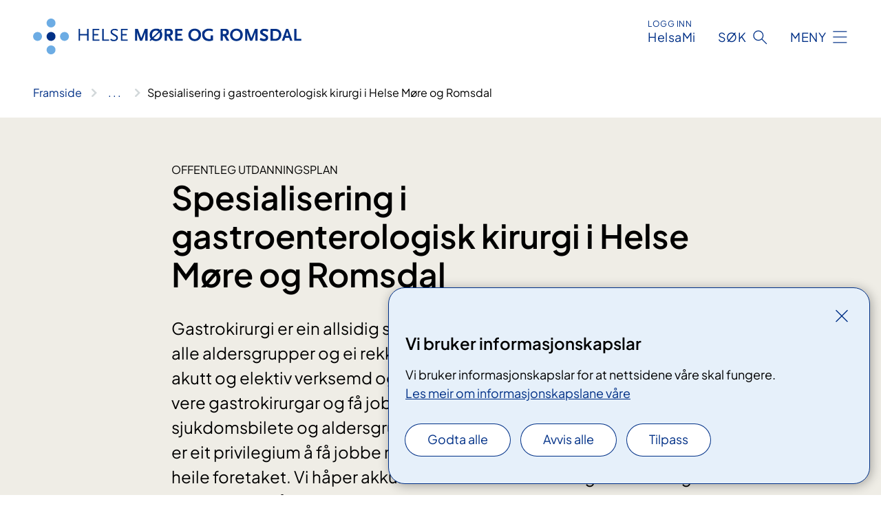

--- FILE ---
content_type: text/html; charset=utf-8
request_url: https://www.helse-mr.no/fag-og-forsking/utdanning-og-kompetanseutvikling/leger-i-spesialisering-lis/gastroenterologisk-kirurgi/
body_size: 7414
content:


<!DOCTYPE html>

<html lang="nn">

<head>
    <meta name="viewport" content="width=device-width, initial-scale=1" />
    <meta name="format-detection" content="telephone=no" />
    <link href="/static/css/mainstyles.D7Hp8eqn.css" rel="stylesheet"></link>
    <link href="/static/css/components.DD6By0E_.css" rel="stylesheet"></link>
    <link rel="stylesheet" href="/FNSP.styles.css?v=f81adc5c18d68f283c5b8f323da36fa19757957d31440b228f6c420bdaa7cc42" />


<title>Spesialisering i gastroenterologisk kirurgi i Helse M&#xF8;re og Romsdal - Helse M&#xF8;re og Romsdal</title>
  <meta name="description" content="Gastrokirurgi er ein allsidig spesialitet som omfattar behandling av alle aldersgrupper og ei rekke tilstander. Det er ei god blanding av akutt og elektiv verksemd og stor variasjon i arbeidsdagen. Vi likar &#xE5; vere gastrokirurgar og f&#xE5; jobbe med heile spekteret av sjukdomsbilete og aldersgrupper. Dagane er aldri kjedelege og det er eit privilegium &#xE5; f&#xE5; jobbe med dette faget &#x2013; og med kollegaene i heile foretaket. Vi h&#xE5;per akkurat du vil kome til M&#xF8;re og Romsdal og bli ein del av v&#xE5;rt fagmilj&#xF8;! Det blir vi glade for." />


    <meta property="og:title" content="Spesialisering i gastroenterologisk kirurgi i Helse M&#xF8;re og Romsdal" />
    <meta property="twitter:title" content="Spesialisering i gastroenterologisk kirurgi i Helse M&#xF8;re og Romsdal" />
  <meta property="og:description" content="Gastrokirurgi er ein allsidig spesialitet som omfattar behandling av alle aldersgrupper og ei rekke tilstander. Det er ei god blanding av akutt og elektiv verksemd og stor variasjon i arbeidsdagen. Vi likar &#xE5; vere gastrokirurgar og f&#xE5; jobbe med heile spekteret av sjukdomsbilete og aldersgrupper. Dagane er aldri kjedelege og det er eit privilegium &#xE5; f&#xE5; jobbe med dette faget &#x2013; og med kollegaene i heile foretaket. Vi h&#xE5;per akkurat du vil kome til M&#xF8;re og Romsdal og bli ein del av v&#xE5;rt fagmilj&#xF8;! Det blir vi glade for." />
  <meta property="twitter:description" content="Gastrokirurgi er ein allsidig spesialitet som omfattar behandling av alle aldersgrupper og ei rekke tilstander. Det er ei god blanding av akutt og elektiv verksemd og stor variasjon i arbeidsdagen. Vi likar &#xE5; vere gastrokirurgar og f&#xE5; jobbe med heile spekteret av sjukdomsbilete og aldersgrupper. Dagane er aldri kjedelege og det er eit privilegium &#xE5; f&#xE5; jobbe med dette faget &#x2013; og med kollegaene i heile foretaket. Vi h&#xE5;per akkurat du vil kome til M&#xF8;re og Romsdal og bli ein del av v&#xE5;rt fagmilj&#xF8;! Det blir vi glade for." />
  <meta name="twitter:card" content="summary_large_image" />
  <meta property="og:image" content="https://www.helse-mr.no/4af7a2/contentassets/c1e05f9207494f679bb83ea42456e313/logo.jpg?width=1200&height=628&quality=80" />
  <meta property="twitter:image" content="https://www.helse-mr.no/4af7a2/contentassets/c1e05f9207494f679bb83ea42456e313/logo.jpg?width=1200&height=628&quality=80" />
  <meta property="og:image:secure_url" content="https://www.helse-mr.no/4af7a2/contentassets/c1e05f9207494f679bb83ea42456e313/logo.jpg?width=1200&height=628&quality=80" />
  <meta property="og:image:alt" content="Grafisk brukergrensesnitt" />
  <meta property="twitter:image:alt" content="Grafisk brukergrensesnitt" />
                <link rel="icon" href="/494db5/globalassets/system/favicon-midt.svg">


<div id="matomo-tracking-props" data-baseUrl="https://app-fnsp-matomo-analytics-prod.azurewebsites.net/" data-siteId="23"></div>
    <script>
        FNSP = {};
        FNSP.API = "https://www.helse-mr.no";
        FNSP.IsPrint = false;
        FNSP.CurrentSite = {Name: "Helse M&#xF8;re og Romsdal", Id: "4201619a-6a0f-4248-885a-d3df9005c75d", StartPage: "185610" }
        FNSP.SingleKey = "FOssxJD0F5jW1TW3VRuqxRkuLlAulQIpUCXRESLCOaCvrZEt";
        FNSP.FindEnabled = true;
        FNSP.StoredQuery = false;
    </script>
    <script>
!function(T,l,y){var S=T.location,k="script",D="instrumentationKey",C="ingestionendpoint",I="disableExceptionTracking",E="ai.device.",b="toLowerCase",w="crossOrigin",N="POST",e="appInsightsSDK",t=y.name||"appInsights";(y.name||T[e])&&(T[e]=t);var n=T[t]||function(d){var g=!1,f=!1,m={initialize:!0,queue:[],sv:"5",version:2,config:d};function v(e,t){var n={},a="Browser";return n[E+"id"]=a[b](),n[E+"type"]=a,n["ai.operation.name"]=S&&S.pathname||"_unknown_",n["ai.internal.sdkVersion"]="javascript:snippet_"+(m.sv||m.version),{time:function(){var e=new Date;function t(e){var t=""+e;return 1===t.length&&(t="0"+t),t}return e.getUTCFullYear()+"-"+t(1+e.getUTCMonth())+"-"+t(e.getUTCDate())+"T"+t(e.getUTCHours())+":"+t(e.getUTCMinutes())+":"+t(e.getUTCSeconds())+"."+((e.getUTCMilliseconds()/1e3).toFixed(3)+"").slice(2,5)+"Z"}(),iKey:e,name:"Microsoft.ApplicationInsights."+e.replace(/-/g,"")+"."+t,sampleRate:100,tags:n,data:{baseData:{ver:2}}}}var h=d.url||y.src;if(h){function a(e){var t,n,a,i,r,o,s,c,u,p,l;g=!0,m.queue=[],f||(f=!0,t=h,s=function(){var e={},t=d.connectionString;if(t)for(var n=t.split(";"),a=0;a<n.length;a++){var i=n[a].split("=");2===i.length&&(e[i[0][b]()]=i[1])}if(!e[C]){var r=e.endpointsuffix,o=r?e.location:null;e[C]="https://"+(o?o+".":"")+"dc."+(r||"services.visualstudio.com")}return e}(),c=s[D]||d[D]||"",u=s[C],p=u?u+"/v2/track":d.endpointUrl,(l=[]).push((n="SDK LOAD Failure: Failed to load Application Insights SDK script (See stack for details)",a=t,i=p,(o=(r=v(c,"Exception")).data).baseType="ExceptionData",o.baseData.exceptions=[{typeName:"SDKLoadFailed",message:n.replace(/\./g,"-"),hasFullStack:!1,stack:n+"\nSnippet failed to load ["+a+"] -- Telemetry is disabled\nHelp Link: https://go.microsoft.com/fwlink/?linkid=2128109\nHost: "+(S&&S.pathname||"_unknown_")+"\nEndpoint: "+i,parsedStack:[]}],r)),l.push(function(e,t,n,a){var i=v(c,"Message"),r=i.data;r.baseType="MessageData";var o=r.baseData;return o.message='AI (Internal): 99 message:"'+("SDK LOAD Failure: Failed to load Application Insights SDK script (See stack for details) ("+n+")").replace(/\"/g,"")+'"',o.properties={endpoint:a},i}(0,0,t,p)),function(e,t){if(JSON){var n=T.fetch;if(n&&!y.useXhr)n(t,{method:N,body:JSON.stringify(e),mode:"cors"});else if(XMLHttpRequest){var a=new XMLHttpRequest;a.open(N,t),a.setRequestHeader("Content-type","application/json"),a.send(JSON.stringify(e))}}}(l,p))}function i(e,t){f||setTimeout(function(){!t&&m.core||a()},500)}var e=function(){var n=l.createElement(k);n.src=h;var e=y[w];return!e&&""!==e||"undefined"==n[w]||(n[w]=e),n.onload=i,n.onerror=a,n.onreadystatechange=function(e,t){"loaded"!==n.readyState&&"complete"!==n.readyState||i(0,t)},n}();y.ld<0?l.getElementsByTagName("head")[0].appendChild(e):setTimeout(function(){l.getElementsByTagName(k)[0].parentNode.appendChild(e)},y.ld||0)}try{m.cookie=l.cookie}catch(p){}function t(e){for(;e.length;)!function(t){m[t]=function(){var e=arguments;g||m.queue.push(function(){m[t].apply(m,e)})}}(e.pop())}var n="track",r="TrackPage",o="TrackEvent";t([n+"Event",n+"PageView",n+"Exception",n+"Trace",n+"DependencyData",n+"Metric",n+"PageViewPerformance","start"+r,"stop"+r,"start"+o,"stop"+o,"addTelemetryInitializer","setAuthenticatedUserContext","clearAuthenticatedUserContext","flush"]),m.SeverityLevel={Verbose:0,Information:1,Warning:2,Error:3,Critical:4};var s=(d.extensionConfig||{}).ApplicationInsightsAnalytics||{};if(!0!==d[I]&&!0!==s[I]){var c="onerror";t(["_"+c]);var u=T[c];T[c]=function(e,t,n,a,i){var r=u&&u(e,t,n,a,i);return!0!==r&&m["_"+c]({message:e,url:t,lineNumber:n,columnNumber:a,error:i}),r},d.autoExceptionInstrumented=!0}return m}(y.cfg);function a(){y.onInit&&y.onInit(n)}(T[t]=n).queue&&0===n.queue.length?(n.queue.push(a),n.trackPageView({})):a()}(window,document,{src: "https://js.monitor.azure.com/scripts/b/ai.2.gbl.min.js", crossOrigin: "anonymous", cfg: {instrumentationKey: 'fe8cae6d-aa1c-4609-89b8-088240892f8a', disableCookiesUsage: true }});
</script>

    <script src="/fnspLocalization/deep-merge.js"></script><script src="/fnspLocalization/SharedResources?lang=nn"></script>
    <script src="/fnspLocalization/DocumentListResources?lang=nn"></script>
    <script src="/fnspLocalization/EventResources?lang=nn"></script>
    <script src="/fnspLocalization/DateResources?lang=nn"></script>
    <script src="/fnspLocalization/ClinicalTrialResources?lang=nn"></script>
</head>

<body class="ui-public">
    
    
<div reactComponentId='CookieConsentComponent-c6c49828-7619-45e8-bcef-8b6b9670fae2' data-json='{"model":{"title":"Vi bruker informasjonskapslar","description":"Vi bruker informasjonskapslar for at nettsidene v\u00E5re skal fungere.","analyticsTitle":"Trafikkanalyse og statistikk","analyticsDescription":"Ved \u00E5 godta desse informasjonskapslane, samtykker du til anonym registrering av statistikk som blir brukt til \u00E5 forbetre innhaldet og brukaropplevinga til nettstaden.","thirdPartyTitle":"Informasjons\u0026shy;kapslar fr\u00E5 tredjepartar","thirdPartyDescription":"Nokre av nettsidene v\u00E5re kan vise innebygd innhald fr\u00E5 andre nettstader, som for eksempel videoar. Desse eksterne innhaldsleverand\u00F8rane bruker eigne informasjonskapslar for \u00E5 kunne vise innhaldet.","thirdPartyCookieNotAvailable":null,"requiredTitle":"N\u00F8dvendige informasjons\u0026shy;kapslar","requiredDescription":"Desse informasjonskapslane handterer reint tekniske funksjonar p\u00E5 nettstaden og er n\u00F8dvendige for at nettsidene v\u00E5re skal fungere","surveyTitle":"Sp\u00F8rje\u0026shy;unders\u00F8kingar","surveyDescription":"Ved \u00E5 godta desse informasjonskapslane, samtykker du til anonym lagring av kva du svarer p\u00E5 sp\u00F8rsm\u00E5let om deltaking.","acceptAllText":"Godta alle","acceptSelectedText":"Godta valde","acceptNecessaryText":"Godta berre n\u00F8dvendige","rejectAllText":"Avvis alle","readMoreAbout":"Les mer om","manageCookiesText":"Administrere informasjonskapslar","withdrawCookiesDescription":"Du kan endre samtykket n\u00E5r som helst ved \u00E5 velje \u00ABAdministrere informasjonskapslar\u00BB nedst p\u00E5 sida.","customizeText":"Tilpass","saveText":"Lagre","closeText":"Lukk","cancelText":"Avbryt","cookiePageLink":{"href":"/om-oss/informasjonskapslar/","text":"Les meir om informasjonskapslane v\u00E5re","target":"_blank","isExternal":false,"sameSite":true},"consentDisabled":false,"activeButDisabled":false,"initialPopupDisabled":false,"cookieConsentVariables":{"consent_enabled":true,"consent_active_but_disabled":false,"popup_disabled":false,"force_map_manage_cookies_button":true,"refresh_with_querystring":false,"use_local_cookie_if_not_equal":false}}}'></div>
<script type="module" src="/static/js/CookieConsentComponent.D31auazJ.js"></script>
    
    <a href="#main" class="skiplink">
        Hopp til innhald
    </a>
    



<header>
    <div reactComponentId='HeaderComponent-86421d5f-7717-4c42-84dc-36b7368ada96' data-json='{"headerDTO":{"menu":{"menuButtonText":"Meny","menuItems":[{"title":"Behandling","links":[{"href":"/behandlinger/","text":"Unders\u00F8kingar og behandlingar","target":null,"isExternal":false,"sameSite":true},{"href":"/behandlinger/hmr-ner/","text":"Digitale helsetenester - HMR N\u00E6r","target":null,"isExternal":false,"sameSite":true},{"href":"/behandlinger/pasient-og-parorandeopplering/","text":"Pasient- og p\u00E5r\u00F8randeoppl\u00E6ring","target":null,"isExternal":false,"sameSite":true},{"href":"/behandlinger/klinisk-etikk-komit/","text":"Klinisk etikk-komit\u00E9 ","target":null,"isExternal":false,"sameSite":true},{"href":"/dine-rettar-val-og-moglegheiter/","text":"Dine rettar og moglegheiter","target":null,"isExternal":false,"sameSite":true},{"href":"/behandlinger/barn-som-parorande/","text":"Barn som p\u00E5r\u00F8rande","target":null,"isExternal":false,"sameSite":true}],"showCookieButtonAt":-1},{"title":"Avdeling","links":[{"href":"/avdelinger/","text":"Avdelingar A-\u00C5","target":null,"isExternal":false,"sameSite":true},{"href":"/steder/alesund-sjukehus/","text":"\u00C5lesund sjukehus","target":null,"isExternal":false,"sameSite":true},{"href":"/steder/sjukehuset-nordmore-og-romsdal-hjelset/","text":"Sjukehuset Nordm\u00F8re og Romsdal Hjelset","target":null,"isExternal":false,"sameSite":true},{"href":"/steder/volda-sjukehus/","text":"Volda sjukehus","target":null,"isExternal":false,"sameSite":true},{"href":"/steder/","text":"Fleire stader","target":null,"isExternal":false,"sameSite":true}],"showCookieButtonAt":-1},{"title":"Fag og forsking","links":[{"href":"/fag-og-forsking/","text":"Alt om fag og forsking","target":null,"isExternal":false,"sameSite":true},{"href":"/fag-og-forsking/forsking-og-innovasjon/","text":"Forsking og innovasjon","target":null,"isExternal":false,"sameSite":true},{"href":"/fag-og-forsking/kliniske-studiar/","text":"Kliniske studiar","target":null,"isExternal":false,"sameSite":true},{"href":"/fag-og-forsking/utdanning-og-kompetanseutvikling/","text":"Utdanning og kompetanse","target":null,"isExternal":false,"sameSite":true},{"href":"/fag-og-forsking/utdanning-og-kompetanseutvikling/leger-i-spesialisering-lis/","text":"Legar i spesialisering (LIS)","target":null,"isExternal":false,"sameSite":true},{"href":"/fag-og-forsking/samhandling/","text":"Samhandling","target":null,"isExternal":false,"sameSite":true},{"href":"/fag-og-forsking/samhandling/moteplass-more-og-romsdal/","text":"Fastlegar og andre tilvisarar","target":null,"isExternal":false,"sameSite":true},{"href":"/fag-og-forsking/laboratorietenester/","text":"Laboratorietenester","target":null,"isExternal":false,"sameSite":true}],"showCookieButtonAt":-1},{"title":"Om oss","links":[{"href":"/om-oss/","text":"Om Helse M\u00F8re og Romsdal","target":null,"isExternal":false,"sameSite":true},{"href":"/om-oss/jobb/","text":"Jobb i Helse M\u00F8re og Romsdal","target":null,"isExternal":false,"sameSite":true},{"href":"/om-oss/utviklingsplan/","text":"Utviklingsplan","target":null,"isExternal":false,"sameSite":true},{"href":"/om-oss/sjukehuset-nordmore-og-romsdal/","text":"Nytt sjukehus  - Sjukehuset Nordm\u00F8re og Romsdal (SNR)","target":null,"isExternal":false,"sameSite":true},{"href":"/om-oss/beredskap/","text":"Beredskap","target":null,"isExternal":false,"sameSite":true},{"href":"/om-oss/kontakt-oss/","text":"Kontaktinformasjon","target":null,"isExternal":false,"sameSite":true}],"showCookieButtonAt":-1}],"headerItemsBottom":[],"mainMenuAria":"Hovedmeny"},"search":{"searchButtonText":"S\u00F8k","searchHeadingText":"S\u00F8k","searchPlaceholderText":"S\u00F8k i alt innhald","searchPage":"/sok/","useAutocomplete":true,"autocompleteLanguage":"no","subSiteStartpageGuid":null},"showHeaderSearch":true,"logo":{"startPageUrl":"/","logoUrl":"/495f01/globalassets/system/logo-helse-mr.svg","alternativeText":"G\u00E5 til forsiden helse-mr.no"},"logoNegative":{"startPageUrl":"/","logoUrl":"/495f1e/globalassets/system/logo-helse-mr-neg.svg","alternativeText":"G\u00E5 til forsiden helse-mr.no"},"login":{"title":"HelsaMi","stikkTittel":"Logg inn","link":{"href":"https://tjenester.helsami.no/HelsaMi/OpenId?op=ID-PORTEN\u0026forceAuthn=False","text":"Logg inn HelsaMi","target":null}},"skipLinkText":"Hopp til innhald","menuModalTitle":"Hovedmeny","searchModalTitle":"Hoveds\u00F8k","openMenuText":"\u00C5pne meny","closeMenuText":"Lukk","openSearchText":"\u00C5pne s\u00F8k","closeSearchText":"Lukk s\u00F8k","standardColumns":" col-12 col-md-10 col-lg-8 col-xl-7 offset-md-1 offset-lg-2","headerMenuAria":"Toppmeny","disableDefaultHeader":false}}'></div>
<script type="module" src="/static/js/HeaderComponent.GYjjgvWK.js"></script>

</header>    
    <main class="main" id="main">
        <div class="standard-page">
            <div class="">
                <div class="container nav-container">
                        <div class="breadcrumbs-language-nav has-breadcrumb">


<div reactComponentId='BreadcrumbComponent-1491f0d2-7beb-4508-bce2-ba7460543412' data-json='{"model":[{"text":"Framside","href":"/","showLink":true},{"text":"Fag og forsking","href":"/fag-og-forsking/","showLink":true},{"text":"Utdanning og kompetanseutvikling","href":"/fag-og-forsking/utdanning-og-kompetanseutvikling/","showLink":true},{"text":"Leger i spesialisering (LIS)","href":"/fag-og-forsking/utdanning-og-kompetanseutvikling/leger-i-spesialisering-lis/","showLink":true},{"text":"Spesialisering i gastroenterologisk kirurgi i Helse M\u00F8re og Romsdal","href":"/fag-og-forsking/utdanning-og-kompetanseutvikling/leger-i-spesialisering-lis/gastroenterologisk-kirurgi/","showLink":false}]}'></div>
<script type="module" src="/static/js/BreadcrumbComponent.D-xh09s5.js"></script>
                        </div>
                    
                </div>
            </div>
            
            


<div aria-labelledby="sidetittel">
        <section class="header">
            <div class="container">
                <div class="row">
                    <div class="col-12 col-md-10 col-lg-8 offset-md-1 offset-lg-2">
                        
    <p class="stikktittel">Offentleg utdanningsplan</p>
<h1 id="sidetittel">Spesialisering i gastroenterologisk kirurgi i Helse M&#xF8;re og Romsdal</h1>
                    
                        <p class="ingress">Gastrokirurgi er ein allsidig spesialitet som omfattar behandling av alle aldersgrupper og ei rekke tilstander. Det er ei god blanding av akutt og elektiv verksemd og stor variasjon i arbeidsdagen. Vi likar &#xE5; vere gastrokirurgar og f&#xE5; jobbe med heile spekteret av sjukdomsbilete og aldersgrupper. Dagane er aldri kjedelege og det er eit privilegium &#xE5; f&#xE5; jobbe med dette faget &#x2013; og med kollegaene i heile foretaket. Vi h&#xE5;per akkurat du vil kome til M&#xF8;re og Romsdal og bli ein del av v&#xE5;rt fagmilj&#xF8;! Det blir vi glade for.</p>
                    
                    
                    </div>
                </div>
            </div>
        </section>

        <section class="content container">
            <div class="row">
                
<div class="anchor-nav-container text-container col-12 col-md-10 col-lg-8 col-xl-7 offset-md-1 offset-lg-2">
    


<figure class="polaroid polaroid--cloud polaroid--no-border"><picture><source srcset="/4a7d4b/contentassets/6a9f4d76b2054feeaa5717e7bcc2eb85/generellkirurgi.jpg?format=webp&width=2100&height=1400.7&quality=80 770w" sizes="770px" type="image/webp" /><source srcset="/4a7d4b/contentassets/6a9f4d76b2054feeaa5717e7bcc2eb85/generellkirurgi.jpg?width=2100&height=1400.7&quality=80&format=webp 770w" sizes="770px" /><img alt="Illustrasjonsbilete" src="/4a7d4b/contentassets/6a9f4d76b2054feeaa5717e7bcc2eb85/generellkirurgi.jpg?width=2100&amp;height=1400.7&amp;quality=80&amp;format=webp" loading="lazy" decoding="async" class="image polaroid__image polaroid__image--landscape" data-credit="" data-prefix="Foto" class="image polaroid__image polaroid__image--landscape" data-original-height="1500" data-original-width="2100" data-height="1400.7" data-width="2100" /></picture></figure>
<p> </p>
<p>I Helse Møre og Romsdal er det blautkirurgiske avdelingar ved sjukehusa i Volda, Ålesund og Sjukehuset Nordmøre og ROmsdal (SNR). Alle dei tre sjukehusa med blautkirurgi har og gastrokirurgi, som er den største delen av alle avdelingane.</p>
<p>LIS-utdanning skjer både i Volda, Ålesund og ved SNR. Det er noko variasjon i kva behandlingstilbod som er ved dei ulike sjukehusa og derfor også noko variasjon i kva læringsmål du kan få opplæring i mellom sjukehusa. Dette heng ilag med funksjonsdeling mellom sjukehusa. Den mest differensierte avdelinga er i Ålesund og der er det behandlingstilbod innan alle dei blautkirurgiske spesialfelta utanom plastikkirurgi. Plastikkirurgi er sentralisert til avdelinga ved SNR. Det er elles gastrokirurgisk og urologisk behandlingstilbod ved alle sjukehusa. Innan gastrokirurgien er det meste av  kirurgi ved coloncancer sentralisert til Ålesund og SNR, men noko gjerast og i Volda. Kirurgi ved rektumcancer er sentralisert til Ålesund. Vi har eit tett samarbeid om kreftpasientane våre i fylket.</p>
<p>Du får oppfylt dei fleste læringsmåla i spesialiteten i vårt føretak, men du treng og teneste på universitetssjukehus for å dekke læringsmål vi ikkje tilbyr i føretaket.</p>
<p><a href="/fag-og-forsking/utdanning-og-kompetanseutvikling/leger-i-spesialisering-lis/gastroenterologisk-kirurgi/spesialisering-i-gastroenterologisk-kirurgi-ved-alesund-sjukehus/">Spesialisering i gastroenterologisk kirurgi ved Ålesund sjukehus</a></p>
<p>​<a href="/fag-og-forsking/utdanning-og-kompetanseutvikling/leger-i-spesialisering-lis/gastroenterologisk-kirurgi/spesialisering-i-gastroenterologisk-kirurgi-ved-snr/">Spesialisering i gastroenterologisk kirurgi ved Sjukehuset Nordmøre og Romsdal</a></p>
<p><a href="/fag-og-forsking/utdanning-og-kompetanseutvikling/leger-i-spesialisering-lis/gastroenterologisk-kirurgi/spesialisering-i-gastroenterologisk-kirurgi-ved-volda-sjukehus/">Spesialisering i gastroenterologisk kirurgi ved Volda sjukehus</a></p>
<h3><a href="/fag-og-forsking/utdanning-og-kompetanseutvikling/leger-i-spesialisering-lis/vare-spesialistutdanninger/">Her finn du ei oversikt over alle våre spesialistutdanningar.</a></h3>
</div>

            </div>
        </section>
</div>

<div class="block-content">
    

</div>


    <div class="page-dates page-dates--standard container">
        <div class="page-dates__date">
            Sist oppdatert 16.06.2025
        </div>
    </div>


            
        </div>
            <div class="container print-feedback_container">
                <div class="row">
                    <div class="col-12 col-md-8 col-lg-7 offset-lg-1 col-xl-9 offset-xl-0">


<div reactComponentId='FeedbackComponent-86ad4f9f-ec50-44fe-8b31-b4b28986029a' data-json='{"model":{"contentId":188646,"characterLimit":255,"cancelButtonText":"Avbryt","characterLimitText":"{count}/{limit} tegn","commentDescription":"Tilbakemeldinga vil ikkje bli svart p\u00E5. Ikkje send personleg informasjon, for eksempel namn, epost, telefonnummer eller personnummer.","commentLabel":"Kva kan vi gjere for \u00E5 bli betre?","requiredFieldText":null,"yesCommentLabel":"S\u00E5 bra. Fortel oss gjerne kva du var forn\u00F8gd med.","yesCommentDescription":null,"emptyCommentErrorMessage":"Ver venleg og skriv ei tilbakemelding.","commentTooLongErrorMessage":"Tilbakemeldinga er for lang.","feedbackInputValidation":"^[A-Za-z\u00C0-\u00D6\u00D8-\u00F6\u00F8-\u00FF0-9\u010D\u0111\u014B\u0161\u0167\u017E,.;:\\?\\-\\s]*$","invalidInputErrorMessage":"Tilbakemeldinga inneheld tegn som ikkje er tillatt.","noButtonText":"Nei","responseErrorMessage":"Noko gjekk gale.","submitButtonText":"Send","successMessage":"Takk for tilbakemeldinga.","yesButtonText":"Ja","title":"Fann du det du leita etter?"}}'></div>
<script type="module" src="/static/js/FeedbackComponent.jQT8HJyz.js"></script>
                    </div>
                    <div class="d-flex col-md-3 col-lg-2 offset-md-1 offset-lg-1 justify-content-center justify-content-md-end align-items-start">

<div reactComponentId='PrintComponent-539a8739-e3d4-4779-8310-1aeebf537afd' data-json='{"filename":"spesialisering-i-gastroenterologisk-kirurgi-i-helse-more-og-romsdal","contentId":188646,"language":"nn","buttonAtTop":false,"showPropertiesSelection":false,"properties":[{"name":"CustomFrontpage","label":"Eget forsideark med tittel og ingress","show":true}]}'></div>
<script type="module" src="/static/js/PrintComponent.kEgYpnwc.js"></script>
                    </div>
                </div>
            </div>
    </main>



<footer class="footer">
    <div class="container">
            <div class="footer__menu">
                <nav aria-label="Bunnmeny" class="footer__menu-container">
                    <ul>
                            <li>
                                <h2 class="footer__menu-title">Rettar</h2>
                                <ul>
                                        <li class="footer__menu-item"><a class="anchorlink anchorlink--white" href="/dine-rettar-val-og-moglegheiter"><span>Dine rettar, val og moglegheiter</span></a></li>
                                        <li class="footer__menu-item"><a class="anchorlink anchorlink--white" href="/behandlinger/barn-som-parorande"><span>Barn som p&#xE5;r&#xF8;rande</span></a></li>
                                </ul>
                            </li>
                            <li>
                                <h2 class="footer__menu-title">Om nettstaden</h2>
                                <ul>
                                        <li class="footer__menu-item"><a class="anchorlink anchorlink--white" href="/om-oss/personvern"><span>Personvern</span></a></li>
                                            <li class="footer__menu-item"><button class="manage-cookies anchorlink anchorlink--white"><span>Administrere informasjonskapslar</span></button></li>
                                        <li class="footer__menu-item"><a class="anchorlink anchorlink--white" href="/om-oss/informasjonskapslar"><span>Informasjonskapslar</span></a></li>
                                        <li class="footer__menu-item"><a class="anchorlink anchorlink--white anchorlink--external" href="https://uustatus.no/nn/erklaringer/publisert/016928d6-86e4-4cc9-8358-fe59a4e59767"><span>Tilgjengelegheitserkl&#xE6;ring</span></a></li>
                                </ul>
                            </li>
                            <li>
                                <h2 class="footer__menu-title">Kontaktinformasjon</h2>
                                <ul>
                                        <li class="footer__menu-item"><a class="anchorlink anchorlink--white" href="/om-oss/kontakt-oss"><span>Kontakt oss</span></a></li>
                                        <li class="footer__menu-item"><a class="anchorlink anchorlink--white" href="/om-oss/media"><span>Mediekontakt</span></a></li>
                                </ul>
                            </li>
                            <li>
                                <h2 class="footer__menu-title">F&#xF8;lg oss</h2>
                                <ul>
                                        <li class="footer__menu-item"><a class="anchorlink anchorlink--white anchorlink--external" href="https://www.facebook.com/helsemoreogromsdal"><span>Facebook</span></a></li>
                                        <li class="footer__menu-item"><a class="anchorlink anchorlink--white anchorlink--external" href="https://www.youtube.com/user/infohnr"><span>YouTube</span></a></li>
                                        <li class="footer__menu-item"><a class="anchorlink anchorlink--white anchorlink--external" href="https://www.flickr.com/photos/helse_midt-norge/"><span>Flickr</span></a></li>
                                        <li class="footer__menu-item"><a class="anchorlink anchorlink--white anchorlink--external" href="https://www.linkedin.com/company/helse-m%C3%B8re-og-romsdal-hf"><span>LinkedIN</span></a></li>
                                        <li class="footer__menu-item"><a class="anchorlink anchorlink--white anchorlink--external" href="https://www.instagram.com/helsemoreogromsdal/"><span>Instagram</span></a></li>
                                </ul>
                            </li>
                    </ul>

                </nav>
            </div>
    </div>
    
    
    <div class="footer__bottom">
        <div class="container">
                <a href="/" class="footer__logo-link">
                    <img class="footer__logo" src="/495f1e/globalassets/system/logo-helse-mr-neg.svg" alt="G&#xE5; til forsiden helse-mr.no" />
                </a>
            <p class="footer__text">
                
            </p>
            <div class="footer__contact row">
                    <section class="col-12 col-md-6 col-xl-4" aria-labelledby="footer-contact-main-section">
                        <h2 class="visuallyhidden" id="footer-contact-main-section">Kontaktinformasjon</h2>
                            <section class="footer__contact-item" aria-labelledby="footer-contact-section-phone">
                                <h3 class="footer__contact-label" id="footer-contact-section-phone">Telefon</h3>
                                    <ol>
                                            <li>

    <h4>Sentralbord Sunnm&#xF8;re</h4>
<p><a class="phone-link" href="tel:70105000">70 10 50 00</a></p>
</li>
                                            <li>

    <h4>Sentralbord Nordm&#xF8;re og Romsdal</h4>
<p><a class="phone-link" href="tel:71120000">71 12 00 00</a></p>
</li>
                                    </ol>
                            </section>
                            <section class="footer__contact-item" aria-labelledby="footer-contact-section-email">
                                <h3 class="footer__contact-label" id="footer-contact-section-email">E-post</h3>

<p class="email-block contact-block--secondary">
        <a href="mailto:postmottak@helse-mr.no?body=Ikke%20skriv%20sensitiv%20informasjon%20eller%20helseopplysninger%20i%20e-post." data-id="email-342215">postmottak@helse-mr.no</a>
</p>

                            </section>
                            <section class="footer__contact-item" aria-labelledby="footer-contact-section-secure-dialog">
                                <h3 class="footer__contact-label" id="footer-contact-section-secure-dialog">Sikker dialog</h3>

    <p class="secure-dialog">
        <a class="secure-dialog-link" href="/om-oss/kontakt-oss/#send-sikker-post-via-edialog" data-id="securedialog-724283">eDialog</a>
    </p>

                                    
                            </section>
                    </section>
                <div class="col-12 col-md-6 col-xl-8">
                    <div class="row">
                            <section class="col-12 col-xl-6" aria-labelledby="footer-address-main-section">
                                <h2 class="visuallyhidden" id="footer-address-main-section">Adresse</h2>
                                    <section class="footer__contact-item" aria-labelledby="footer-contact-section-postal">
                                        <h3 class="footer__contact-label" id="footer-contact-section-postal">Postadresse</h3>



        <p>Helse M&#xF8;re og Romsdal HF</p>
    <p>Postboks 1600</p>
    <p>6026 &#xC5;lesund</p>
                                    </section>
                            </section>
                        <section class="col-12 col-xl-6 footer__partner" aria-labelledby="footer-organization-section-main">
                            <h2 class="visuallyhidden" id="footer-organization-section-main">Organisasjon</h2>
                                <div class="footer__contact-item">
                                    <h3 class="footer__contact-label">Organisasjonsnummer</h3>
                                    <p class="footer__no-wrap">997 005 562</p>
                                </div>
                            <p class="footer__partner-text"></p>
                        </section>
                    </div>
            
                </div>
            </div>
        </div>
    </div>
</footer>   
    
    <script defer="defer" src="/Util/Find/epi-util/find.js"></script>
<script>
document.addEventListener('DOMContentLoaded',function(){if(typeof FindApi === 'function'){var api = new FindApi();api.setApplicationUrl('/');api.setServiceApiBaseUrl('/find_v2/');api.processEventFromCurrentUri();api.bindWindowEvents();api.bindAClickEvent();api.sendBufferedEvents();}})
</script>

    <script type="module" src="/static/js/shared.CuAa4I5B.js"></script>
    <script src="/resources/bootstrap.min.js?v=9bcd4d0f29dc6556ebeeff44eaa0965f0c7f7308ee58394708cce2f698cca1b0"></script>
    <script type="module" src="/static/js/TableOfContentComponent.Ca_zE37b.js"></script>

</body>

</html>


--- FILE ---
content_type: image/svg+xml
request_url: https://www.helse-mr.no/495f1e/globalassets/system/logo-helse-mr-neg.svg
body_size: -757
content:
<?xml version="1.0" encoding="UTF-8"?>
<svg id="Layer_1" data-name="Layer 1" xmlns="http://www.w3.org/2000/svg" version="1.1" viewBox="0 0 434.2 58">
  <defs>
    <style>
      .cls-1 {
        fill: #fff;
      }

      .cls-1, .cls-2 {
        stroke-width: 0px;
      }

      .cls-2 {
        fill: #6cace4;
      }
    </style>
  </defs>
  <path class="cls-2" d="M36.1,7.2c0,4-3.2,7.2-7.2,7.2s-7.1-3.2-7.1-7.2S25,0,29,0s7.2,3.2,7.2,7.2Z"/>
  <path class="cls-1" d="M36.1,29c0,3.9-3.2,7.2-7.2,7.2s-7.1-3.2-7.1-7.2,3.2-7.2,7.1-7.2,7.2,3.2,7.2,7.2Z"/>
  <path class="cls-2" d="M14.3,29c0,3.9-3.2,7.2-7.1,7.2s-7.1-3.2-7.1-7.2,3.2-7.2,7.1-7.2,7.1,3.2,7.1,7.2Z"/>
  <path class="cls-2" d="M58,29c0,3.9-3.2,7.2-7.1,7.2s-7.1-3.2-7.1-7.2,3.2-7.2,7.1-7.2,7.1,3.2,7.1,7.2Z"/>
  <path class="cls-2" d="M36.1,50.8c0,3.9-3.2,7.2-7.2,7.2s-7.1-3.2-7.1-7.2,3.2-7.2,7.1-7.2,7.2,3.2,7.2,7.2Z"/>
  <path class="cls-1" d="M87.3,36.1v-8.9h-11.4v8.9h-2.4v-19.4h2.4v8.3h11.4v-8.3h2.4v19.4h-2.4Z"/>
  <path class="cls-1" d="M96.1,36.1v-19.4h10.9v2h-8.5v6.5h7v2h-7v6.8h8.7v2h-11.1Z"/>
  <path class="cls-1" d="M111.9,36.1v-19.4h2.4v17.3h8.6v2h-11.1Z"/>
  <path class="cls-1" d="M136.2,20.1c-1-.6-1.4-.8-2-1-.7-.2-1.9-.4-2.7-.4-2.2,0-3.7,1.1-3.7,2.7s.9,2.2,4.8,4.3c1.3.7,2.3,1.3,3,2,.9.8,1.5,2.1,1.5,3.5,0,3.3-2.5,5.4-6.4,5.4s-2.6-.2-3.6-.6c-.7-.3-1.2-.6-2.5-1.4l1.2-1.9c1.1.7,1.6,1,2.2,1.3.9.3,1.8.5,2.8.5,2.3,0,3.7-1.1,3.7-2.9s0-1-.3-1.4c-.3-.6-.9-1.1-1.6-1.6-.3-.2-1.4-.7-3.2-1.7-2.9-1.6-4.1-3.1-4.1-5.1,0-3.1,2.6-5.1,6.4-5.1s2.3.1,3.3.5c.8.3,1.3.5,2.3,1.1l-1.1,2Z"/>
  <path class="cls-1" d="M142.1,36.1v-19.4h10.9v2h-8.5v6.5h7v2h-7v6.8h8.7v2h-11.1Z"/>
  <path class="cls-1" d="M181.4,36.1v-14.2c-.1,1-.1,1.1-.7,2.8l-4.4,11.4h-3.3l-4-11.2c-.4-1.1-.4-1.4-.7-3.1v14.3h-3.3v-19.4h4.4l5.2,13.8c.2.6.3.8.4,1.5.1-.9.2-1,.4-1.5l5.4-13.8h4.4v19.4h-3.5Z"/>
  <path class="cls-1" d="M204.4,22.8l-9.4,9.1c1.2,1,2.5,1.6,4,1.6,3.5,0,6.3-3,6.3-7s-.2-2.5-.9-3.7ZM198.9,19.5c-3.6,0-6.3,3-6.3,6.9s.3,2.7.9,3.8l9.4-9.1c-1.3-1.1-2.5-1.6-4-1.6ZM198.9,36.5c-2.4,0-4.6-.7-6.7-2.1l-2.1,2.1-1.7-1.6,2.2-2c-1.5-2.2-2.1-4-2.1-6.4,0-6,4.2-10.1,10.2-10.1s5,.7,6.7,2.1l1.9-1.9,1.7,1.5-2.1,2c1.4,1.8,2.1,3.9,2.1,6.3,0,5.9-4.2,10.1-10.3,10.1Z"/>
  <path class="cls-1" d="M218.8,19.9h-2.4v5.3h2.4c2.3,0,3.4-.8,3.4-2.8s-1-2.6-3.4-2.6ZM222.7,36.1l-4.4-7.7h-1.8v7.7h-3.7v-19.4h6.4c2.8,0,4.1.4,5.2,1.4,1.1,1,1.6,2.4,1.6,4.2s-.4,2.7-1.1,3.6c-.7.9-1.4,1.3-3,1.8l4.8,8.3h-4Z"/>
  <path class="cls-1" d="M229.9,36.1v-19.4h11.8v3.1h-8.1v4.8h6.6v3.1h-6.6v5.2h8.5v3.1h-12.2Z"/>
  <path class="cls-1" d="M261.6,19.6c-3.7,0-6.4,2.9-6.4,6.8s2.7,6.8,6.4,6.8,6.3-2.9,6.3-6.8-2.7-6.8-6.3-6.8ZM261.6,36.5c-6,0-10.3-4.2-10.3-10.1s4.2-10,10.3-10,10.3,4,10.3,10-4.3,10.1-10.3,10.1Z"/>
  <path class="cls-1" d="M289.4,35.9c-2.1.5-3.3.6-4.9.6-6.4,0-10.9-4.1-10.9-10.1s1.1-5.5,3.2-7.4c2-1.8,4.2-2.6,7.6-2.6s2.8.1,4,.4c.9.2,1.5.4,2.9,1l-.9,3.1c-.7-.3-1.2-.4-1.6-.6-1.4-.5-2.8-.7-4-.7-4.3,0-7.4,2.7-7.4,6.5s3.3,7,7.6,7,1.4,0,2.5-.4v-5.3h3.7v7.9l-2,.5Z"/>
  <path class="cls-1" d="M309.5,19.9h-2.4v5.3h2.4c2.3,0,3.4-.8,3.4-2.8s-1-2.6-3.4-2.6ZM313.4,36.1l-4.4-7.7h-1.8v7.7h-3.7v-19.4h6.4c2.8,0,4.1.4,5.2,1.4,1.1,1,1.6,2.4,1.6,4.2s-.4,2.7-1.1,3.6c-.7.9-1.4,1.3-3,1.8l4.8,8.3h-4Z"/>
  <path class="cls-1" d="M329.1,19.6c-3.7,0-6.4,2.9-6.4,6.8s2.7,6.8,6.4,6.8,6.3-2.9,6.3-6.8-2.7-6.8-6.3-6.8ZM329.1,36.5c-6,0-10.3-4.2-10.3-10.1s4.2-10,10.3-10,10.3,4,10.3,10-4.3,10.1-10.3,10.1Z"/>
  <path class="cls-1" d="M359.7,36.1v-14.2c-.1,1-.1,1.1-.7,2.8l-4.4,11.4h-3.3l-4-11.2c-.4-1.1-.4-1.4-.7-3.1v14.3h-3.3v-19.4h4.4l5.2,13.8c.2.6.3.8.4,1.5.1-.9.2-1,.4-1.5l5.4-13.8h4.4v19.4h-3.5Z"/>
  <path class="cls-1" d="M379.4,21.4c-2.1-.9-3.7-1.4-5-1.4s-2.8.7-2.8,1.8.5,1.3,1.8,2.1c3,1.6,4.9,2.8,5.8,3.7.8.8,1.3,2.1,1.3,3.5,0,3.5-2.5,5.5-6.8,5.5s-1.2,0-1.7-.1c-1.4-.2-2-.4-4-1.3l-1.3-.6,1.6-3.4c1.4.8,2,1.1,2.8,1.3,1,.4,2,.6,2.8.6,1.7,0,2.8-.8,2.8-1.9s-.4-1.4-1.7-2.1l-3-1.7c-3.4-2-4.5-3.3-4.5-5.4s.3-2,.8-2.7c.3-.5.8-1,1.4-1.4,1.4-1,2.6-1.3,4.9-1.3s2.4.1,3.6.5c.9.3,1.5.5,2.8,1.1l-1.5,3.3Z"/>
  <path class="cls-1" d="M395.6,21.2c-1-.8-2.5-1.1-4.6-1.1h-2.9v12.9h2.9c4.4,0,6.9-2.3,6.9-6.5s-.8-4.2-2.2-5.3ZM399.1,33.3c-1.8,1.9-4.3,2.8-7.8,2.8h-7.2v-19.4h7.2c3.7,0,6,.8,7.9,2.8,1.7,1.8,2.6,4.3,2.6,6.8s-1,5.1-2.7,6.9Z"/>
  <path class="cls-1" d="M411.3,21.2l-2.2,7h4.5l-2.3-7ZM416,36.1l-1.5-4.8h-6.5l-1.6,4.8h-3.9l7-19.4h3.3l7,19.4h-3.9Z"/>
  <path class="cls-1" d="M422.6,36.1v-19.4h3.7v16.2h7.9v3.1h-11.6Z"/>
</svg>

--- FILE ---
content_type: application/javascript
request_url: https://www.helse-mr.no/fnspLocalization/EventResources?lang=nn
body_size: -1720
content:
window.fnspLocalization = jsResourceHandler.deepmerge(window.fnspLocalization || {}, {"EventResources":{"Canceled":"Avlyst","AboutReferralHeading":"Du må ha tilvising for å delta","StartTimeBeforeEndTimeError":"Tidspunkt for Slutt kan ikke være før tidspunkt for Start.","HeadingSignup":"Påmelding","DateToBeAnnounced":"Dato kjem","SubjectEvent":"Fagkurs","Passed":"Passert","OtherDatesHeading":"Andre datoar","SeveralDatesLabel":"Fleire datoar","DurationHeading":"Varigheit","RelevantTreatmentsLabel":"Relevante behandlingar","WhenHeading":"Når","OnlineCourseOrNoDate":"Alltid tilgjengeleg","ShowMoreDates":"Vis andre datoar","TypeHeading":"Type arrangement","ShowLessDates":"Skjul andre datoar","OrganizerHeading":"Arrangør","PassedOverview":"Dato passert","AddressHeading":"Kvar","ContactHeading":"Kontakt","SignupEnd":"Frist for påmelding","PatientEvent":"Pasientkurs","FactsHeading":"Tid og stad","Events":"arrangement","Full":"Fullt"}})

--- FILE ---
content_type: text/javascript
request_url: https://www.helse-mr.no/static/js/index.CGxRQqpr.chunk.js
body_size: -2160
content:
import{a as r,g as a}from"./loadReactComponent.DRzwQaVB.chunk.js";var t=r();const o=a(t);export{o as R,t as r};
